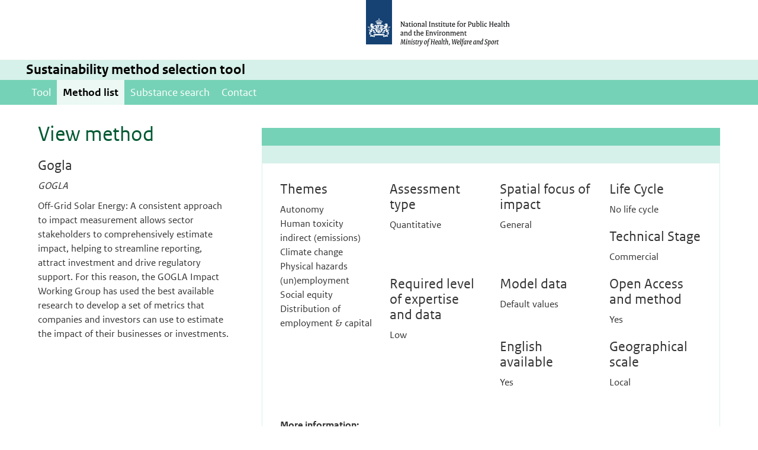

--- FILE ---
content_type: text/html; charset=UTF-8
request_url: https://sustainabilitymethod.com/methods/detail/856
body_size: 2037
content:
<!DOCTYPE html>
<html>
  <head>
          <meta charset="UTF-8">
        <title>RIVM Sustainability method selection tool</title>

      <link rel="stylesheet" href="/build/public.css">

            <!--[if lt IE 9]>
      <script src="/bundles/tgadmin/js/html5shiv.js"></script>
      <script src="/bundles/tgadmin/js/respond.min.js"></script>
      <script src="/bundles/tgadmin/js/es5-shiv.min.js"></script>
      <![endif]-->
      <script src="/bundles/tgadmin/js/jquery.js"></script>
      <script src="/bundles/tgadmin/js/bootstrap.js"></script>
      <script src="/bundles/tgadmin/js/bootstrap-datepicker.js"></script>
      <script src="/bundles/tgadmin/js/selectize.js"></script>
    
  <script src="/build/runtime.js"></script><script src="/build/public.js"></script>
  <script src="/bundles/tgadmin/js/jquery.js"></script>
  <script src="/bundles/tgadmin/js/bootstrap.js"></script>
  <script src="/bundles/tgadmin/js/selectize.js"></script>
  <script src="/bundles/tgpublic/js/selectize.js"></script>
  <script src="/bundles/tgadmin/js/general.js"></script>
  <script src="/bundles/tgpublic/js/jquery.main.js"></script>
  </head>
  <body>
    
    
                                      
  <div class="container-fluid">

        <div class="row">
        <div class="col-md-12">

                                <div class="row header logo">
                    <a href="http://www.rivm.nl/en/">
                        <img src="/bundles/tgpublic/img/RO_VWS_RIVM_Logo_Homepage_en.png" alt="Rijksoverheid RIVM Logo">
                    </a>
                </div>

                                <div class="row header brand">
                    <a href="http://www.sustainabilitymethod.com/" alt="Back to the startpage" class="tool-name">
                        Sustainability method selection tool
                    </a>
                </div>

                                <div class="row header menu">
                    <ul>
                <li><a href="/">Tool</a></li>
        <li class="active"><strong><a href="/methods">Method list</a></strong></li>
        <li><a href="/substances">Substance search</li>
        <li><a href="/contact">Contact</a></li>
    </ul>
                </div>
        </div>
    </div>

        <div class="row">

                <div class="col-md-4 left-column">    <h1>View method</h1>
    <h3>Gogla</h3>
        <p><em>GOGLA</em></p>
        <p><p>Off-Grid Solar Energy: A consistent approach to impact measurement allows sector stakeholders to comprehensively estimate impact, helping to streamline reporting, attract investment and drive regulatory support. For this reason, the GOGLA Impact Working Group has used the best available research to develop a set of metrics that companies and investors can use to estimate the impact of their businesses or investments.</p></p>
    
</div>

                <div class="col-md-8 right-column">    <div class="container-fluid method-detail-box">
        <div class="row top"></div>
        <div class="row middle">

                
        </div>
        <div class="row data">
                        <div class="row">
                <div class="col-md-3">
                    <h3>Themes</h3>
                                                                        Autonomy<br>
                                                                                                Human toxicity indirect (emissions)<br>
                                                                                                Climate change<br>
                                                                                                Physical hazards<br>
                                                                                                (un)employment<br>
                                                                                                Social equity<br>
                                                                                                Distribution of employment &amp; capital<br>
                                                            </div>

                                                <div class="col-md-3">
                    <h3>Assessment type</h3>
                    
                                                
                        Quantitative

                                                                       <br>
                                    </div>
                                                                <div class="col-md-3">
                    <h3>Spatial focus of impact</h3>
                    
                                                
                        General

                                                                       <br>
                                    </div>
                                                                <div class="col-md-3">
                    <h3>Life Cycle</h3>
                    
                                                
                        No life cycle

                                                                       <br>
                                    </div>
                                                                <div class="col-md-3">
                    <h3>Technical Stage</h3>
                    
                                                
                        Commercial

                                                                       <br>
                                    </div>
                                                                <div class="col-md-3">
                    <h3>Required level of expertise and data</h3>
                    
                                                
                        Low

                                                                       <br>
                                    </div>
                                                                <div class="col-md-3">
                    <h3>Model data</h3>
                    
                                                
                        Default values

                                                                       <br>
                                    </div>
                                                                <div class="col-md-3">
                    <h3>Open Access and method</h3>
                    
                                                
                        Yes

                                                                       <br>
                                    </div>
                                                                <div class="col-md-3">
                    <h3>English available</h3>
                    
                                                
                        Yes

                                                                       <br>
                                    </div>
                                                                <div class="col-md-3">
                    <h3>Geographical scale</h3>
                    
                                                
                        Local

                                                                       <br>
                                    </div>
                                            </div>
            <br>

                                                
                        
            <div class="row">
                            <div class="col-md-12"><br/><strong>More information:</strong><br>
                                         <a target="_blank" href="https://www.gogla.org/impact/gogla-impact-metrics" title="Link to the method">https://www.gogla.org/impact/gogla-impact-metrics</a><br>
                                        </div>
                        </div>


        </div>
        <div class="row bottom">
                    <a class="btn btn-default" href="/methods"> Back to methods </a>
                </div>
    </div>

</div>

</div>

    </div>

                <img class="footer-blue-image" src="/bundles/tgpublic/img/footer-blue.png" alt="">

                <!-- Piwik -->
    <script type="text/javascript">
      var _paq = _paq || [];
      /* tracker methods like "setCustomDimension" should be called before "trackPageView" */
      _paq.push(["setDocumentTitle", document.domain + "/" + document.title]);
      _paq.push(["setCookieDomain", "*.insite.rivm.nl"]);
      _paq.push(["setDomains", ["*.insite.rivm.nl"]]);
      _paq.push(['trackPageView']);
      _paq.push(['enableLinkTracking']);
      (function() {
        var u="//statistiek.rijksoverheid.nl/piwik/";
        _paq.push(['setTrackerUrl', u+'piwik.php']);
        _paq.push(['setSiteId', '1659']);
        var d=document, g=d.createElement('script'), s=d.getElementsByTagName('script')[0];
        g.type='text/javascript'; g.async=true; g.defer=true; g.src=u+'piwik.js'; s.parentNode.insertBefore(g,s);
      })();
    </script>
    <noscript><p><img src="//statistiek.rijksoverheid.nl/piwik/piwik.php?idsite=1659&rec=1" style="border:0;" alt="" /></p></noscript>
    <!-- End Piwik Code -->
        
  </div>
  </body>
</html>


--- FILE ---
content_type: application/x-javascript
request_url: https://sustainabilitymethod.com/bundles/tgadmin/js/general.js
body_size: 145
content:
$(document).ready(function(){

	// Confirmations for all delete actions.
	$('*[data-confirm]').on('click', function(){
		var button = $(this);

		bootbox.confirm(
			button.data('confirm'),
			function (result) {
				if (result) {
					window.location = button.attr('href');
				}
			});
		return false;
	});

});

--- FILE ---
content_type: application/x-javascript
request_url: https://sustainabilitymethod.com/build/public.js
body_size: -55
content:
(window.webpackJsonp=window.webpackJsonp||[]).push([["public"],{"3BWZ":function(n,p,w){}},[["3BWZ","runtime"]]]);

--- FILE ---
content_type: application/x-javascript
request_url: https://sustainabilitymethod.com/bundles/tgpublic/js/jquery.main.js
body_size: 255
content:
$(document).ready(function(){

    function fixFooterImage() {
        if ($("body").height() > $(window).height()) {
            $('.footer-blue-image').css('position', 'relative');
        } else {
            $('.footer-blue-image').css('position', 'fixed');
        }
    }

    /* Once on load */
    fixFooterImage();

    /* Then on resize */
    $(window).resize(function () {
        fixFooterImage();
    });

});
